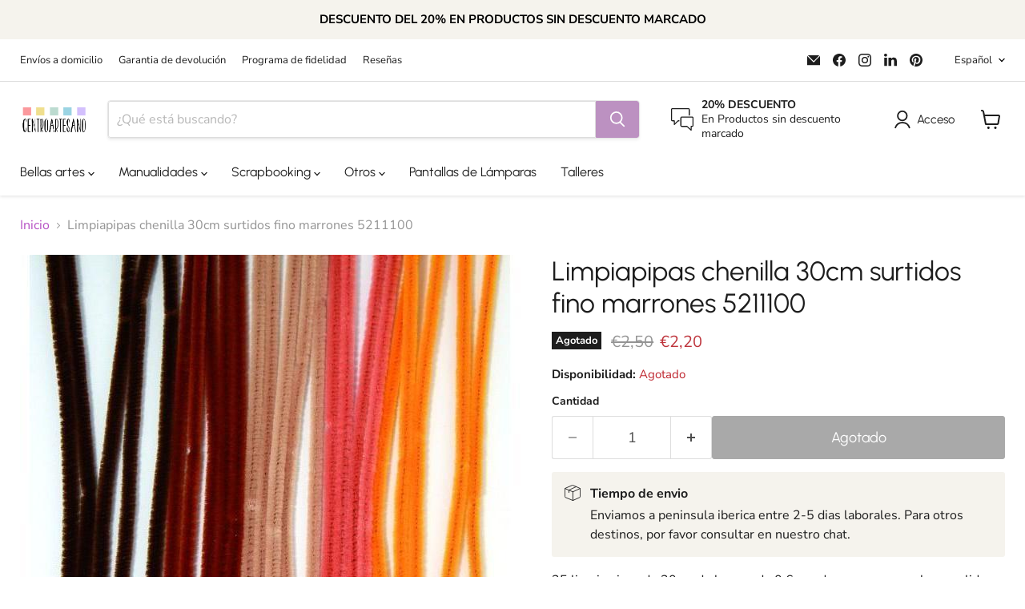

--- FILE ---
content_type: text/javascript; charset=utf-8
request_url: https://centroartesano.es/products/limpiapipas-chenilla-30cm-fino-marrones-5211100.js
body_size: 731
content:
{"id":2435983376444,"title":"Limpiapipas chenilla 30cm surtidos fino marrones 5211100","handle":"limpiapipas-chenilla-30cm-fino-marrones-5211100","description":"\u003cp\u003e25 limpia pipas de 30cm de largo y de 0,6mm de espesor. en colores calidos.\u003c\/p\u003e","published_at":"2019-03-01T20:11:01+01:00","created_at":"2019-03-01T20:11:01+01:00","vendor":"RAYHER","type":"","tags":["Color_marron","Limpia pipas","Manualidades","Marron","Ofertas","Rayher"],"price":220,"price_min":220,"price_max":220,"available":false,"price_varies":false,"compare_at_price":250,"compare_at_price_min":250,"compare_at_price_max":250,"compare_at_price_varies":false,"variants":[{"id":21848346394684,"title":"Default Title","option1":"Default Title","option2":null,"option3":null,"sku":"5211100","requires_shipping":true,"taxable":true,"featured_image":null,"available":false,"name":"Limpiapipas chenilla 30cm surtidos fino marrones 5211100","public_title":null,"options":["Default Title"],"price":220,"weight":30,"compare_at_price":250,"inventory_management":"shopify","barcode":"4006166065323","requires_selling_plan":false,"selling_plan_allocations":[]}],"images":["\/\/cdn.shopify.com\/s\/files\/1\/0081\/1859\/9740\/products\/rayher-limpiapipas-chenilla-30cm-fino-marrones-5211100-7253801795644.jpg?v=1587525527"],"featured_image":"\/\/cdn.shopify.com\/s\/files\/1\/0081\/1859\/9740\/products\/rayher-limpiapipas-chenilla-30cm-fino-marrones-5211100-7253801795644.jpg?v=1587525527","options":[{"name":"Title","position":1,"values":["Default Title"]}],"url":"\/products\/limpiapipas-chenilla-30cm-fino-marrones-5211100","media":[{"alt":"Limpiapipas chenilla 30cm surtidos fino marrones 5211100 RAYHER CENTROARTESANO","id":1568272744508,"position":1,"preview_image":{"aspect_ratio":1.0,"height":625,"width":625,"src":"https:\/\/cdn.shopify.com\/s\/files\/1\/0081\/1859\/9740\/products\/rayher-limpiapipas-chenilla-30cm-fino-marrones-5211100-7253801795644.jpg?v=1587525527"},"aspect_ratio":1.0,"height":625,"media_type":"image","src":"https:\/\/cdn.shopify.com\/s\/files\/1\/0081\/1859\/9740\/products\/rayher-limpiapipas-chenilla-30cm-fino-marrones-5211100-7253801795644.jpg?v=1587525527","width":625}],"requires_selling_plan":false,"selling_plan_groups":[]}